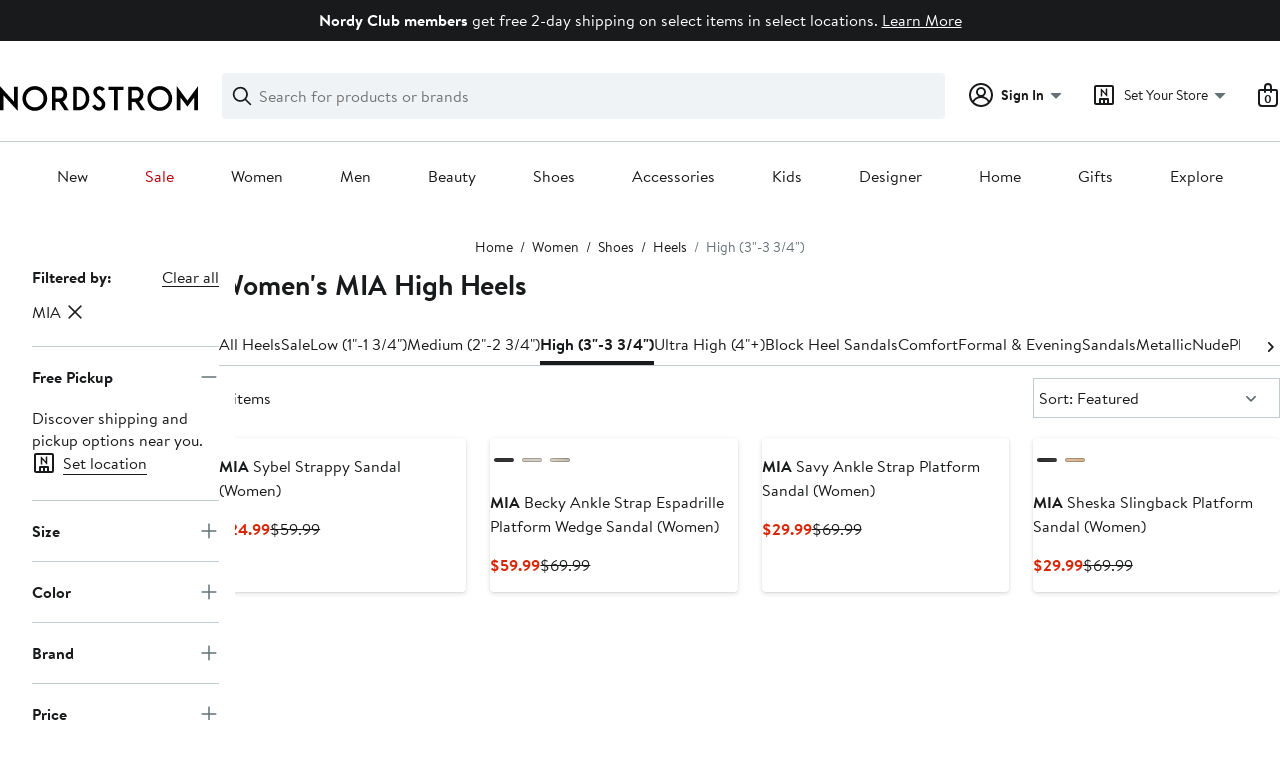

--- FILE ---
content_type: text/css; charset=utf-8
request_url: https://www.nordstrom.com/static/nordstrom/res/v3/5360f209d2c9550f.d5.css
body_size: 9042
content:
.H2V7w.fGWv7{font-size:1.125rem;font-size:var(--ndls-text-body-desktop-large-size);font-weight:400;font-weight:var(--ndls-text-body-desktop-large-weight)}.H2V7w.b6_ik,.H2V7w.fGWv7{margin:20px var(--page-padding)}.H2V7w.b6_ik{font-size:1rem;font-size:var(--ndls-text-body-strong-mobile-medium-size);font-weight:700;font-weight:var(--ndls-text-body-strong-mobile-medium-weight);text-align:left}.gKZAp{display:inline-block;margin-right:24px;margin-right:var(--ndls-layout-space-5);vertical-align:top;white-space:normal;flex:0 0 auto}@media only screen and (min-width:1275.1px){.gKZAp{width:159px}}@media only screen and (min-width:736.1px) and (max-width:1275px){.gKZAp:not(.mrlYk){width:159px}}@media only screen and (max-width:736px){.gKZAp{display:inline-block;margin-right:8px;margin-right:var(--ndls-layout-space-2);vertical-align:top;width:120px}.gKZAp:last-of-type:not(.dA9si){margin-right:0}}.FXU8z{display:inline-block;box-sizing:border-box;width:calc(100% - 80px);margin:0;padding:3px;vertical-align:top;overflow-x:hidden;scrollbar-width:none}.bLODw,.FXU8z{white-space:nowrap}.bLODw{border-bottom:1px solid #d3d3d3;margin-bottom:15px;margin-top:15px;padding-bottom:15px;-webkit-overflow-scrolling:touch}.NaYQr{padding-inline:20px;padding-inline:var(--page-padding,20px)}.uIVZq,.ZZLHy{display:inline-block;width:40px;vertical-align:top;text-align:left;padding-top:120px}.C6GLd{will-change:transform;transition:transform 600ms ease-in-out;display:flex}.FXU8z.fiEJD{width:100%}.fiEJD.NaYQr{overflow-x:scroll}.fiEJD.NaYQr::-webkit-scrollbar,.FXU8z::-webkit-scrollbar{display:none;width:0;height:0}@media only screen and (max-width:736px){.FXU8z{width:100%;overflow-x:scroll}.uIVZq,.ZZLHy{display:none}.C6GLd{transform:translateZ(0)!important;transition:none}}.Fe4QG{--product-large-space:var(--ndls-layout-space-3,12px);--product-block-padding:var(--ndls-layout-space-3,12px);--product-inline-padding:var(--ndls-layout-space-2,8px)}.Fe4QG,.zzWfq{--product-small-space:var(--ndls-layout-space-2,8px)}.zzWfq{--product-large-space:var(--ndls-layout-space-5,20px);--product-block-padding:var(--ndls-layout-space-5,20px);--product-inline-padding:0}.e9T5i{--product-border-radius:0;--product-elevation:none}._90bt{--product-small-space:var(--ndls-layout-space-2,8px);--product-large-space:var(--ndls-layout-space-2,8px);--product-border-radius:var(--ndls-border-radius-image,4px);--product-elevation:var(--ndls-elevation-level-1,0px 1.5px 4px 0px rgba(25,26,27,0.15),0px 0.5px 1.5px 0px rgba(25,26,27,0.09));--product-inline-padding:var(--ndls-layout-space-3,12px);--product-block-padding:var(--ndls-layout-space-4,16px);padding-block-end:var(--product-block-padding)}._90bt .Y9bA4{text-overflow:ellipsis;display:-webkit-box;-webkit-box-orient:vertical;-webkit-line-clamp:2;overflow:hidden}.U5O1_{border-radius:var(--product-border-radius);overflow:clip;box-shadow:var(--product-elevation)}.U5O1_>:where(:not(.UuGnv)){margin-block:0;margin-inline:var(--product-inline-padding)}.UuGnv{margin-bottom:var(--product-block-padding)}.yBiBY{margin-top:var(--product-large-space);margin-bottom:var(--product-large-space)}.Yw5es{display:block;color:#647175;color:var(--ndls-color-foreground-subtle)}.KxWmZ,.Yw5es{margin-top:var(--product-small-space)}:not(.EVWkm)>.KxWmZ+.KxWmZ{margin-top:0}.EVWkm>.KxWmZ{display:table}.bgAuF,.Y9bA4{margin-top:var(--product-small-space)}.Y9bA4+.Y9bA4{margin-top:0}.Cz9X9{display:block;margin-top:var(--product-small-space);text-decoration:none}.Bo6XV{display:flex;gap:5px;align-items:baseline;margin-top:var(--product-large-space)}.RpUx3{text-align:left}.Hxcg2{text-align:center}.Hxcg2>.KxWmZ{margin-inline:auto}.RpUx3 .Bo6XV{justify-content:start}.Hxcg2 .Bo6XV{justify-content:center}.KtWqU.D6hJs{font-weight:700;text-transform:uppercase}.KtWqU{font-size:inherit}.Io521{font-weight:700;font-weight:var(--ndls-font-weight-bold)}.dKOmI{position:relative;display:inline-block;vertical-align:top;font-family:Segoe UI Symbol,Arial Unicode MS,sans-serif;color:transparent;font-size:1.25em;line-height:1}.p3p6N{overflow:hidden;position:absolute;top:0;left:0}.dKOmI:before,.p3p6N:before{content:"★★★★★"}.PyETA{color:#dce3e6;color:var(--ndls-color-scale-gray-20)}.anuPW{color:#191a1b;color:var(--ndls-color-action-primary-resting)}.Yd_PI{margin-left:10px;color:#647175;color:var(--ndls-color-foreground-subtle);text-decoration:none}.KjY9K{display:flex;flex-direction:row;align-items:center;gap:4px;gap:var(--ndls-layout-space-1,4px)}.M8Loy{text-decoration:none;color:#191a1b;color:var(--ndls-color-foreground-default);.kFsC5>&{font-size:0.875rem;font-size:var(--ndls-text-body-strong-desktop-small-size);font-weight:700;font-weight:var(--ndls-text-body-strong-desktop-small-weight);letter-spacing:0em;letter-spacing:var(--ndls-text-body-strong-desktop-small-spacing);line-height:1.25rem;line-height:var(--ndls-text-body-strong-desktop-small-height)}.j3leG>&{font-size:0.875rem;font-size:var(--ndls-text-body-strong-mobile-small-size);font-weight:700;font-weight:var(--ndls-text-body-strong-mobile-small-weight);letter-spacing:0em;letter-spacing:var(--ndls-text-body-strong-mobile-small-spacing);line-height:1.25rem;line-height:var(--ndls-text-body-strong-mobile-small-height)}}.Z22Hw{color:#647175;color:var(--ndls-color-foreground-subtle);text-decoration:none;.kFsC5>&{font-size:0.875rem;font-size:var(--ndls-text-body-desktop-small-size);font-weight:400;font-weight:var(--ndls-text-body-desktop-small-weight);letter-spacing:0em;letter-spacing:var(--ndls-text-body-desktop-small-spacing);line-height:1.25rem;line-height:var(--ndls-text-body-desktop-small-height)}.j3leG>&{font-size:0.875rem;font-size:var(--ndls-text-body-mobile-small-size);font-weight:400;font-weight:var(--ndls-text-body-mobile-small-weight);letter-spacing:0em;letter-spacing:var(--ndls-text-body-mobile-small-spacing);line-height:1.25rem;line-height:var(--ndls-text-body-mobile-small-height)}}.g4uGK{font-size:.75rem;font-size:var(--ndls-text-detail-strong-desktop-xsmall-size);font-weight:700;font-weight:var(--ndls-text-detail-strong-desktop-xsmall-weight);letter-spacing:0em;letter-spacing:var(--ndls-text-detail-strong-desktop-xsmall-spacing);line-height:1rem;line-height:var(--ndls-text-detail-strong-desktop-xsmall-height);padding-block:2px;&.oe_VG{font-size:.75rem;font-size:var(--ndls-text-detail-strong-mobile-xsmall-size);font-weight:700;font-weight:var(--ndls-text-detail-strong-mobile-xsmall-weight);letter-spacing:0em;letter-spacing:var(--ndls-text-detail-strong-mobile-xsmall-spacing);line-height:1rem;line-height:var(--ndls-text-detail-strong-mobile-xsmall-height)}}.dg0ca{display:inline;box-decoration-break:clone;-webkit-box-decoration-break:clone;padding:2px 4px;&.sZht9{border-radius:2px;border-radius:var(--ndls-border-radius-20)}&.p942t{border-radius:0px;border-radius:var(--ndls-border-radius-00)}&.wbrw5{background-color:#f0f3f5;color:#191a1b}&.BK9MK{background-color:#191a1b;color:#fff}&.yxWxr{background-color:#000;color:#fff;&.p942t{background-color:#186adc}}&.Akmqq{background-color:#fff0ee;color:#d82508}&.STekS{background-color:#d82508;color:#fff}&.Bj0qs{background-color:#f1bff5;color:#191a1b;&.p942t{background-color:#fcf}}&.IjiNY{background-color:#b2d494;color:#191a1b}&.sfA4a{background-color:#fcf;color:#191a1b}&.t3ycb{background-color:#57ccf6;color:#191a1b}&.mlLzI{background-color:#fbe446;color:#191a1b}&.XT9ro{background-color:#ff89e0;color:#191a1b}&.dzhqT{background-color:#f0f3f5;color:#15614e}&.Ll9RM{background-color:#18483c;color:#fff}&.poEDb{background-color:#6cff96;color:#191a1b}&.q9Pcc{background-color:#ecf5fd;color:#191a1b}&.zE7ZL{background-color:#073a8d;color:#fff}}.Eqqo6,.KBtw9{fill:none;stroke-linecap:round;stroke-miterlimit:10}.QxBj0{transition:fill 250ms ease-in-out;fill:transparent}.KBtw9{stroke:#191a1b;stroke:var(--ndls-color-action-primary-resting)}.augIB .KBtw9{stroke:#fff;stroke:var(--ndls-color-action-secondary-resting)}.piydo{-webkit-appearance:none;appearance:none;border:none;background-color:transparent}.piydo:focus .QxBj0,.piydo:hover .QxBj0{fill:#3e4142;fill:var(--ndls-color-action-primary-hover)}.piydo:active .QxBj0{fill:#2b2e2f;fill:var(--ndls-color-action-primary-pressed)}.piydo:active .KBtw9,.piydo:focus .KBtw9,.piydo:hover .KBtw9{stroke:transparent}.hpgNK .piydo .KBtw9{stroke:#dce3e6;stroke:var(--ndls-color-border-disabled)}.hpgNK .piydo .QxBj0{fill:transparent}.augIB.piydo:focus .QxBj0,.augIB.piydo:hover .QxBj0{fill:#f0f3f5;fill:var(--ndls-color-action-secondary-hover)}.augIB.piydo:active .QxBj0{fill:#dce3e6;fill:var(--ndls-color-action-secondary-pressed)}.augIB.piydo:active .KBtw9,.augIB.piydo:focus .KBtw9,.augIB.piydo:hover .KBtw9{stroke:transparent}.navigation-touch .piydo:hover .KBtw9{stroke:#3e4142;stroke:var(--ndls-color-action-primary-hover)}.navigation-touch .hpgNK .piydo .KBtw9{stroke:#dce3e6;stroke:var(--ndls-color-border-disabled)}.navigation-touch .hpgNK .piydo .QxBj0,.navigation-touch .hpgNK .piydo:hover .QxBj0,.navigation-touch .piydo:hover .QxBj0{fill:transparent}.navigation-touch .hpgNK .piydo:hover .KBtw9{stroke:#dce3e6;stroke:var(--ndls-color-border-disabled)}.navigation-touch .augIB .piydo:hover .mIoUU{fill:transparent}.navigation-touch .augIB .piydo:hover .KBtw9{stroke:#f0f3f5;stroke:var(--ndls-color-action-secondary-hover)}.supUd{display:inline-block;height:30px}.MH1gE.KmWZs .supUd{width:auto}.riOBB{border-radius:50px;height:30px;line-height:30px;text-align:center;position:relative;display:inline-block}.riOBB,.riOBB:first-child{margin-left:0}.riOBB span{position:relative;z-index:2}.riOBB a{z-index:1;color:#191a1b;color:var(--ndls-color-foreground-default);text-decoration:none}.riOBB a:after{content:"";width:30px;height:30px;position:absolute;background-color:transparent;border-radius:50%;left:50%;margin-left:-15px;z-index:1}.riOBB a:hover{text-decoration:underline}.riOBB a:hover:after{background-color:#f0f3f5;background-color:var(--ndls-color-background-subtle)}.riOBB.Z1bt1 a{color:#191a1b;color:var(--ndls-color-foreground-default);font-weight:700}.riOBB.Z1bt1 a:after{background-color:#dce3e6;background-color:var(--ndls-color-scale-gray-20)}.wbshI{display:inline-block}.wbshI .BtpVN{font-size:0px}.wbshI:after{content:"\2026";line-height:30px}.v_hDo{height:30px;position:absolute;top:0;white-space:nowrap}.v_hDo a{height:30px;position:relative;display:block;line-height:30px;color:#191a1b;color:var(--ndls-color-foreground-default);text-decoration:none}.v_hDo a:hover{color:#647175;color:var(--ndls-color-foreground-subtle)}.v_hDo.rCIzA .gn7eH:after,.v_hDo.rCIzA .gn7eH:before,.v_hDo.sEh9N .gn7eH:after,.v_hDo.sEh9N .gn7eH:before{line-height:30px;width:30px;display:inline-block;vertical-align:top;font-size:30px}.sEh9N{left:0;top:0}.sEh9N .trYAx{float:left}.sEh9N .DVlDc{float:right}.sEh9N .eq8cg{margin:3px 10px 0 0;float:left}.rCIzA{right:0;top:0}.rCIzA .trYAx{float:right}.rCIzA .DVlDc{float:left}.rCIzA .eq8cg{margin:3px 0 0 10px;float:right}@media only screen and (max-width:736px){.SDAln.AFFMg{padding-top:45px;padding-left:0}.SDAln .supUd{padding:0 10px}.AFFMg{clear:both;font-size:1rem;font-size:var(--ndls-text-body-mobile-medium-size);font-weight:400;font-weight:var(--ndls-text-body-mobile-medium-weight);height:60px;margin:0;position:relative;text-align:center;z-index:0}.AFFMg,.supUd{list-style:none;width:100%}.supUd{padding:0 30px;box-sizing:border-box;text-align:justify}.KmWZs .supUd{width:auto}.supUd:after{content:"";width:100%;display:inline-block}.KmWZs .riOBB{margin-left:40px}.KmWZs .riOBB:first-child{margin-left:0px}.wbshI{list-style:none;margin:0 -12px}.v_hDo{position:absolute;width:50%;top:0;padding:0}.sEh9N{left:0}.sEh9N .trYAx{padding-left:1px}.rCIzA{right:0}.rCIzA .trYAx{padding-right:1px}}@media only screen and (min-width:736.1px){.AFFMg{font-size:1rem;font-size:var(--ndls-text-body-mobile-medium-size);font-weight:400;font-weight:var(--ndls-text-body-mobile-medium-weight);height:30px;text-align:center;list-style:none;padding:0;z-index:0;position:relative;margin:0}.supUd{margin:0 30px;padding:0}.riOBB{float:left}.riOBB+.riOBB{margin-left:30px}.wbshI{float:left;list-style:none;margin:0 20px}}.JlZ3w{margin-top:50px;text-align:center}.SAs4q{display:block;padding-left:16px;padding-left:var(--grid-gap,16px);margin-top:0px;margin-right:0px;margin-bottom:16px}.C_zo_{margin-top:0px;font-size:1.5rem;font-size:var(--ndls-text-header-desktop-medium-size,2.4rem);line-height:1.33}.C_zo_,.ogb77{margin-bottom:0px;white-space:normal;text-align:left}.ogb77{font-size:1rem;font-size:var(--ndls-text-body-desktop-medium-size,1.6rem);margin-top:5px;line-height:20px;font-weight:400}.C_zo_.mWUrj{font-weight:700}@media (max-width:414px){.C_zo_{font-size:1.25rem;font-size:var(--ndls-text-header-mobile-small-size,2.4rem);line-height:1.4}}.lQNRT{vertical-align:middle;line-height:normal;width:100%;text-wrap:balance;overflow-wrap:break-word;display:-webkit-box;-webkit-box-orient:vertical;-webkit-line-clamp:2;overflow:hidden;white-space:break-spaces;font-size:1rem;font-size:var(--ndls-text-body-strong-desktop-medium-size)}.oB3gv{display:flex;align-items:center;text-align:center;vertical-align:center;width:clamp(115px,calc(100vw / 3),145px);height:75px;padding:10px;background-color:#fff;background-color:var(--ndls-color-background-default);opacity:0.9;color:#191a1b;color:var(--ndls-color-action-primary-resting);border:1px solid #838d91;border-color:var(--ndls-color-border-default);box-shadow:0 4px 8px 0 #dce3e6;box-shadow:0 4px 8px 0 var(--ndls-color-scale-gray-20);font-weight:700}.navigation-keyboard .oB3gv:focus,.oB3gv:active,.oB3gv:hover{background:#dce3e6 none;background:var(--ndls-color-action-secondary-pressed) none;border-color:#3e4142;border-color:var(--ndls-color-action-primary-hover);color:#191a1b;color:var(--ndls-color-foreground-default)}.qatDA{text-align:left;display:flex}.iDBoX{width:100%;white-space:nowrap;vertical-align:top;margin-bottom:0px;margin-top:0px;padding-left:16px;padding-left:var(--grid-gap,16px);padding-right:16px;padding-right:var(--grid-gap,16px);list-style:none;scrollbar-width:none;display:flex;overflow:auto;flex-wrap:wrap;gap:12px}.k5xNe{-webkit-overflow-scrolling:touch;display:flex;flex-wrap:nowrap;overflow-x:auto}.iDBoX::-webkit-scrollbar{display:none;width:0;height:0}.iDBoX.GiCE4{overflow-x:scroll;overflow-y:hidden;flex-wrap:nowrap;-webkit-overflow-scrolling:touch}.w6ml0{background-color:#f0f3f5;background-color:var(--ndls-color-background-subtle);padding-top:20px;padding-bottom:20px;max-width:100vw;border-top:4px solid #dce3e6;border-top:4px solid var(--ndls-color-border-disabled);border-bottom:4px solid #dce3e6;border-bottom:4px solid var(--ndls-color-border-disabled);margin-top:-4px;text-align:start;margin-left:calc(-1 * var(--page-padding));margin-right:calc(-1 * var(--page-padding))}.etVB7{height:40px;border-radius:4px;border:1px solid #838d91;border:1px solid var(--ndls-color-border-default,#838d91);white-space:nowrap;padding:8px 12px;align-items:center;gap:4px}.etVB7:hover{background:#fff none;background:var(--ndls-color-action-secondary-resting) none}.etVB7:active{background:#dce3e6;background:var(--ndls-color-action-secondary-pressed,#dce3e6)}.LYpCf{color:#191a1b;color:var(--ndls-color-foreground-default);text-align:center;font-size:1rem;font-size:var(--ndls-text-body-mobile-medium-size);font-weight:400;font-weight:var(--ndls-text-body-mobile-medium-weight);overflow:hidden;line-height:24px}.etVB7>svg{width:20px;height:20px}.Czbln{margin-top:8px;padding:20px 16px;border-top:4px solid #dce3e6;border-top:4px solid var(--ndls-color-border-disabled,#dce3e6);border-bottom:4px solid #dce3e6;border-bottom:4px solid var(--ndls-color-border-disabled,#dce3e6);text-align:start;margin-left:calc(-1 * var(--page-padding));margin-right:calc(-1 * var(--page-padding));display:block}.Czbln,.XKXkI{overflow-y:hidden}.XKXkI{gap:12px;max-height:92px;display:flex;width:max-content;margin-top:40px;padding-right:24px}.kdnjS{margin-top:12px}.WL78G{color:#191a1b;color:var(--ndls-color-foreground-default);font-size:1.25rem;font-size:var(--ndls-text-header-mobile-small-size);line-height:28px;position:absolute}@media only screen and (min-width:736.1px) and (max-width:1000px){.Czbln{--page-padding:30px;margin-top:24px}}.eBvIi{display:contents}.pz98E{font-weight:bolder;font-size:21px}.frFQC{margin:10px 0;width:85%}.gized{justify-content:center}.iaHXR{text-align:center;margin:54% 25px 0 15px;white-space:nowrap}.LU18w{z-index:10;opacity:0.3}.LU18w,.yWlZi{position:absolute;width:100%;height:100%;background-color:#fff}.yWlZi{z-index:11;opacity:0.8}.SAsn5{position:absolute;z-index:11;width:100%;height:100%;opacity:0.4;background-color:transparent;cursor:pointer}.SAsn5:hover{background-color:#fff}.bqf1n{margin-bottom:40px;position:relative}.bqf1n>:first-child>:nth-child(2){margin:0px 40px;width:unset}.kKxk2{width:274px;position:relative}.kKxk2>:first-child>:nth-child(2){margin:0px 35px}.jMx2D{width:375px;position:relative}.jMx2D>:first-child>:nth-child(2){margin:0px 35px}section.dFqiN{border:none;align-items:unset}.HnRPQ{opacity:0.3}.HnRPQ,.KlC3b{position:absolute;z-index:1;width:100%;height:100%;background-color:#fff}.KlC3b{opacity:0.8}._fIPt{position:absolute;z-index:11;top:-2px;left:-1px;width:120%;height:105%;opacity:0.4;cursor:pointer;color:transparent}._fIPt:hover{opacity:0.09;background-color:#000}.KzqC4{width:100%}.Lkrv7{font-weight:700;font-weight:var(--ndls-font-weight-bold);padding-bottom:4px}.nvJzb .Lkrv7,.oG6DO .Lkrv7{text-align:left;margin:0 0 20px}.AKoGZ .Lkrv7,.LrCFH .Lkrv7,.R4i5T .Lkrv7{padding-left:20px}.ygTeU .Lkrv7{margin-top:0px;font-size:16px;text-align:center}.KzqC4 li{list-style:none}@media only screen and (max-width:1000px){.LrCFH .Lkrv7,.nvJzb .Lkrv7,.oG6DO .Lkrv7,.su3tD .Lkrv7,.thcDO .Lkrv7{font-size:15px}}.rZ81r{height:100%;width:100%;position:relative;white-space:nowrap;overflow:hidden}.Bz2HY{display:inline-block;padding:0;margin:0}.ON8Xu{width:100%}.pou6v{height:100%}.GTBjY{min-width:82px;max-width:100%;text-align:center;padding:0;margin:0}.Bex2P{width:100%;margin-top:16px}.lU26f{display:flex;flex-wrap:wrap;justify-content:space-between;max-height:300px;overflow:hidden;text-align:center;padding-left:0}.weNSU{width:140px;height:300px;margin-right:15px}._Swai{-webkit-overflow-scrolling:touch;position:relative;overflow:hidden;margin-bottom:60px;flex-wrap:nowrap}.LHDmZ._Swai{margin-bottom:30px}.u8_A9{display:flex;margin:0 0 -50px;overflow-x:scroll;padding:0 0 50px;position:relative;z-index:1}.SEhjH{flex:0 0 37%;margin-right:10px}.u8_A9 li:first-of-type{margin-left:20px}.u8_A9 li:last-of-type{margin-right:20px}.n7_pP{display:flex;flex-direction:row;flex-wrap:wrap;justify-content:space-between;text-align:center;margin-top:-30px}.ZF0f_{flex-basis:47%;margin-top:25px}.vWHJ7{width:50%;position:relative}.vWHJ7:focus{border-bottom:1px solid #191a1b;border-bottom:1px solid var(--ndls-color-border-selected);margin-bottom:-1px}.hdRnV{padding-top:100%}.j328q{padding-top:200%}.wYS6j{display:flex;flex-direction:column;position:absolute;top:0;left:0;right:0;bottom:0;margin:2px;overflow:hidden}._e2Mr:active,._e2Mr:hover{border:1px solid #c2cbcd;border:1px solid var(--ndls-color-border-subtle);margin:1px}.VbjcT{position:relative;z-index:10;width:100%;height:100%;background-color:#191a1b;background-color:var(--ndls-color-scale-gray-100);opacity:0.03}.d1bGQ:hover{opacity:0.09}.d1bGQ:active{opacity:0.06}.t_2jF{top:0;max-width:calc(100% - 12px);max-height:calc(90% - 32px);padding-bottom:30px}.t_2jF,.vair1{position:absolute;right:0;bottom:0;left:0;margin:auto}.vair1{font-size:12px;line-height:1.25rem;line-height:var(--ndls-text-body-desktop-small-height);font-size:0.875rem;font-size:var(--ndls-text-body-desktop-small-size)}.f0Bwi{font-weight:400;text-overflow:ellipsis;text-align:center;overflow:hidden;white-space:nowrap;padding:0 8px}.cGVsd{background-color:#fbe446;background-color:var(--ndls-color-brand-anniversary);padding:0 5px;margin-right:-5px}.BEFSF{height:20px;padding:8px;margin-right:auto}.BEFSF,.jNxx6,.mcnYL{font-size:0.875rem;font-size:var(--ndls-text-body-strong-desktop-small-size)}.mcnYL{height:20px;padding:8px 8px 8px 10px;margin-right:auto}._Oh9s{font-weight:700;font-weight:var(--ndls-text-body-strong-desktop-small-weight);display:inline}.s5kQG{padding:8px}.auDXE{font-size:0.875rem;font-size:var(--ndls-text-body-strong-desktop-small-size);font-weight:700;font-weight:var(--ndls-text-body-strong-desktop-small-weight);margin-top:6px}.rEpGk{font-weight:700;font-weight:var(--ndls-text-body-strong-mobile-small-weight)}.Howjv{width:calc(100% - 8px * 2);position:relative;margin:calc(2px * -1) 3px -3px}.upZoD{padding-top:153%}.g72vm{overflow:hidden;display:flex;flex-direction:column;flex-wrap:wrap;align-content:flex-start;position:absolute;top:0;left:0;right:0;bottom:0;margin-bottom:-1px}.oTlpK{display:flex;flex-direction:column;align-items:center;border:1px solid #000;font-family:Brandon Text,Arial,sans-serif;font-family:var(--ndls-font-family-default)}section.zvFON{padding-top:8px}.hCa2F{width:226px}.TwJqs{max-width:311px}.d2gT0{width:330px}.Q7Khb{width:370px}.DaQAC{width:540px}.fcumm{aspect-ratio:0.645}.mBgd6{width:100%;border-width:1px}._1jP7{max-width:311px}.EMDf3{max-width:330px}.Ybw4A{max-width:370px}.gaH4L{max-width:540px}.Jn78j{border:none}@media mobile{.fcumm{aspect-ratio:0.645}}.nQn89{transition:opacity 0.3s linear}.MUp1a{opacity:0.3}.VZsVu{opacity:1}.VZsVu:focus{outline-style:none;box-shadow:none;border-color:transparent}.H9ids{background:#a4afb2;background:var(--ndls-color-foreground-disabled);border-radius:50%;display:inline-block;height:6px;margin:10px 5px 0px;position:relative;width:6px}.RzZpW{background:#3e4142;background:var(--ndls-color-action-primary-hover)}.TLK__{height:321px}@media (max-width:768px){.TLK__{height:291px}}.A5X3F{display:flex;flex-wrap:wrap;justify-content:start;max-height:365px;overflow:hidden;text-align:center;padding-left:0;padding-top:10px}.vEV5H{display:block;margin:8px}a.vEV5H:focus{outline:5px auto -webkit-focus-ring-color}.ZlFo1{bottom:0;font-size:13px;line-height:20px;margin:auto;width:84%;max-height:40px;white-space:nowrap;overflow:hidden;text-overflow:ellipsis}.bjxWT{font-weight:700}.ddRlG,.QndcJ{margin-top:0}.QndcJ{padding-left:20px}.EsZHH{text-align:center;margin:80px 25px 0 15px;white-space:nowrap}.RdAlr{margin-top:54%}.nszbB{margin-top:120px}.YO2l0{height:520px}@media only screen and (max-width:736px){.vEV5H{width:190px}.YO2l0{height:560px}}.HKHfA{width:48px;position:relative}.HKHfA:focus{border-bottom:1px solid #191a1b;border-bottom:1px solid var(--ndls-color-border-selected)}.R89T9{padding-top:72px}.yZ6FF{border-bottom:4px solid #191a1b;border-bottom:4px solid var(--ndls-color-border-selected)}.vkn5K{display:flex;flex-direction:column;position:absolute;top:0;left:0;right:0;bottom:0;margin:2px;overflow:hidden}.vkn5K:active,.vkn5K:hover{border:1px solid #c2cbcd;border:1px solid var(--ndls-color-border-subtle);box-sizing:border-box}.vEfjc{position:relative;z-index:10;width:100%;height:100%;background-color:#191a1b;background-color:var(--ndls-color-scale-gray-100);opacity:0.03}.vEfjc:hover{opacity:0.09}.vEfjc:active{opacity:0.06}.FCPpv{position:absolute;top:0;right:0;bottom:0;left:0;max-width:100%;max-height:95%;margin:auto}.CKbI5{font-weight:700;font-size:19px}.Po90E{width:60%}.w6YqC{width:100%;height:100px}._acRy{width:100%;position:relative;margin-bottom:8px;margin-top:calc(2px * -1)}.Qvuju{width:calc(100% - 8px * 2)}.ThyeB{padding-top:82px;position:relative}.dCBf5,.ThyeB{overflow:hidden}.dCBf5{display:flex;flex-direction:column;flex-wrap:wrap;align-content:flex-start;position:absolute;top:0;left:0;right:0;bottom:0}.PEajp{overflow-x:auto;white-space:nowrap;margin-bottom:-16px}.F_uen{height:200px}.FxcYF{text-align:center}.C6Cvd{display:flex;justify-content:space-between;align-items:flex-end}.MLmFx{margin-bottom:0px;margin-bottom:var(--ndls-layout-space-0,0px)}.XFxS0{margin-bottom:4px;margin-bottom:var(--ndls-layout-space-1,4px)}.V8MgX{margin-bottom:8px;margin-bottom:var(--ndls-layout-space-2,8px)}.y2GPt{margin-bottom:12px;margin-bottom:var(--ndls-layout-space-3,12px)}.Auf2f{margin-bottom:16px;margin-bottom:var(--ndls-layout-space-4,16px)}.a6qLF{margin-bottom:24px;margin-bottom:var(--ndls-layout-space-5,24px)}.yBjFA{margin-bottom:32px;margin-bottom:var(--ndls-layout-space-6,32px)}.Bv1Hd{margin-bottom:40px;margin-bottom:var(--ndls-layout-space-7,40px)}.qD3c2{display:flex;justify-content:center}.cK9QP{grid-template-columns:repeat(4,1fr);gap:0px 16px;gap:var(--ndls-layout-space-0,0) var(--ndls-layout-space-4,16px)}.cK9QP,.WFRt0{display:grid;position:relative}.NSdtW,.Oq7xP,.p1tTS,.sEJhh{grid-column-start:span 4}@media screen and (min-width:768px){.NSdtW,.Oq7xP{grid-column-start:span 2}}.r4DcY{padding:0;border:none;background:transparent;font:inherit;color:inherit;box-sizing:border-box;align-items:center;display:flex;height:45px;justify-content:center;width:31px;transition:background-color 250ms ease-in-out;position:absolute;top:0;bottom:0;z-index:2;margin:auto}.LNd8h{left:-35px}.xHZQd{right:-35px}.r4DcY:hover{background-color:#2b2e2f;background-color:var(--ndls-color-scale-gray-90)}.r4DcY:hover .IeoST path,.r4DcY:hover .ooIsM path{fill:#fff}.m0DuX.r4DcY:hover{background-color:transparent;cursor:default}.m0DuX .IeoST path,.m0DuX .ooIsM path,.m0DuX.r4DcY:hover .IeoST path,.m0DuX.r4DcY:hover .ooIsM path{fill:#c2cbcd;fill:var(--ndls-color-border-subtle)}.BqTpH{display:none}.Ycdxr{display:flex;flex-direction:column}.ofKHN{display:flex;align-items:center;justify-content:center;margin-top:8px;margin-top:var(--ndls-layout-space-2,8px)}.M18VN{position:relative;height:100%}.TNIMl{display:block;max-height:100%;max-width:100%;height:auto}.yg4dU{margin:0;padding:0;border:none;background:none;display:flex}.yg4dU:focus{outline:none}.qM1Ea{color:#a4afb2;color:var(--ndls-color-foreground-disabled);cursor:default}.uqpn3{margin:0 8px 0 0;margin:0 var(--ndls-layout-space-2,12px) 0 0;float:left}.Q6hk4{margin:0 0 0 8px;margin:0 0 0 var(--ndls-layout-space-2,12px)}.qM1Ea .Q6hk4 path,.qM1Ea .uqpn3 path{stroke:#a4afb2;stroke:var(--ndls-color-foreground-disabled)}.LmWL1{margin-bottom:20px}.bcHBy{box-sizing:border-box;cursor:pointer;width:100%;color:#191a1b;color:var(--ndls-color-foreground-default);font-size:0.75rem;display:block;padding:1px 0 1px 1px;position:relative}.bcHBy+.bcHBy{margin-top:20px}.bcHBy p{display:inline-block;margin:0 0 0 25px;line-height:0.875rem}.bcHBy+p{display:block;margin:8px 0 0 25px;position:relative;top:-3px}.bcHBy.LgaU7{margin-bottom:0}.bcHBy.LgaU7 p{font-weight:700}.bcHBy:before{position:absolute;display:block;content:"";width:14px;height:14px;outline:1px solid #838d91;outline:1px solid var(--ndls-color-border-default);background-color:#fff;background-color:var(--ndls-color-foreground-inverse)}.bcHBy input[type=checkbox]{position:absolute;left:-9999px}.bcHBy input[type=checkbox]:checked+p:before{content:" ";position:absolute;left:4px;top:1px;display:inline-block;width:4px;height:8px;border:solid #000;border:solid var(--ndls-color-brand-nordstrom-primary);transform:rotate(45deg);border-width:0 2px 2px 0}.bcHBy:active:before,.bcHBy:focus:before,.bcHBy:hover:before{outline:2px solid #c2cbcd;outline:2px solid var(--ndls-color-border-subtle)}.bcHBy:active:before,.bcHBy:focus:before{outline-color:#000;outline-color:var(--ndls-color-brand-nordstrom-primary)}.bcHBy.vasUR:before{background-color:#fff;background-color:var(--ndls-color-foreground-inverse)}.bcHBy.vasUR:active:before,.bcHBy.vasUR:before,.bcHBy.vasUR:focus:before,.bcHBy.vasUR:hover:before{outline-color:#d82508;outline-color:var(--ndls-color-foreground-critical)}.bcHBy.vasUR p{font-weight:400}.bcHBy.vasUR:active:before,.bcHBy.vasUR:before,.bcHBy.vasUR:focus:before,.bcHBy.vasUR:hover:before,.bcHBy.vasUR input[type=checkbox]:checked+p:before{border-color:#d82508;border-color:var(--ndls-color-foreground-critical)}.bcHBy.vasUR+p{color:#d82508;color:var(--ndls-color-foreground-critical);margin-left:0}.bcHBy.Hv2mb:active:before,.bcHBy.Hv2mb:focus:before,.bcHBy.Hv2mb:hover:before{outline:1px solid #838d91;outline:1px solid var(--ndls-color-border-default)}.xpgL2{border:0;margin:0;padding:0;list-style:none}@media only screen and (max-width:768px){.bcHBy{font-size:0.875rem}.bcHBy p{margin:0 0 0 33px;line-height:1.375rem}.bcHBy:before{height:22px;width:22px}.bcHBy input[type=checkbox]:checked+p:before{left:8px;top:2px;width:6px;height:12px}.bcHBy.Hv2mb:active:before,.bcHBy.Hv2mb:focus:before,.bcHBy.Hv2mb:hover:before{outline:1px solid #838d91;outline:1px solid var(--ndls-color-border-default)}.bcHBy+p{margin-left:33px;top:-6px}.bcHBy.vasUR+p{top:0}}.uZYUL{min-height:unset!important;font-family:Brandon Text,Arial,sans-serif;font-family:var(--ndls-font-family-default)}.uZYUL>div:first-child>div:first-child{max-height:100%;top:0}.uZYUL div[role=dialog]{padding:0}.uZYUL div>a>svg{transform:scale(1.5)}.M0R9P div>a>svg{transform:unset}.tNXNU{display:flex}.XU9v0{flex-direction:column}.M0R9P .tNXNU,.OVX5r{height:unset;max-height:calc(80vh - 2px)}.Abqm1{flex:1;overflow-y:auto;-webkit-overflow-scrolling:touch;-ms-overflow-style:-ms-autohiding-scrollbar}.oHAWJ{padding:40px}.Abqm1.b6L55{margin-bottom:70px}.hFZhk{position:fixed;bottom:0;left:0;right:0}.pLC4s{background-color:#fff;background-color:var(--ndls-color-background-default);border-top:1px solid #c2cbcd;border-top:1px solid var(--ndls-color-border-subtle);font-family:Brandon Text,Arial,sans-serif;font-family:var(--ndls-font-family-default);padding:10px 20px}.M0R9P .ogp4Y{position:absolute}.ogp4Y button{cursor:pointer}.uZYUL h1{font-weight:700;margin-top:0}.M0R9P h1,.uZYUL h1{font-size:1.5rem;font-size:var(--ndls-text-header-desktop-medium-size)}.g9dCR button:not(:first-child){margin-left:12px}@media only screen and (max-width:736px){.M0R9P h1,.uZYUL h1{font-size:1.25rem;font-size:var(--ndls-text-header-desktop-small-size)}}.JJE7s{padding:16px 0px 40px 16px;min-height:498px;border-top:1px solid #dce3e6;border-top:1px solid var(--ndls-color-border-disabled,#dce3e6);border-bottom:1px solid #dce3e6;border-bottom:1px solid var(--ndls-color-border-disabled,#dce3e6);margin-left:calc(-1 * var(--page-padding));margin-right:calc(-1 * var(--page-padding))}.JJE7s>section{padding-bottom:5px}.fPF7c{display:flex;justify-content:left;line-height:28px;font-size:1.25rem;font-size:var(--ndls-text-heading-mobile-small-size);font-weight:700;font-weight:var(--ndls-text-heading-mobile-small-weight)}.c760w{display:flex;margin-top:8px;margin-top:var(--ndls-layout-space-2,8px);padding:0 20px;padding:0 var(--page-padding,20px) 0}.c760w,.MU44f{gap:12px;gap:var(--ndls-layout-space-3,12px)}.MU44f{height:2.375rem;background-color:#f0f3f5;background-color:var(--ndls-color-background-subtle);padding:12px;padding:var(--ndls-layout-space-3,12px);border-radius:4px;border-radius:var(--ndls-border-radius-40);border:1px solid #f0f3f5;border:1px solid var(--ndls-color-background-subtle);box-sizing:border-box}.NZsAT{width:7.875rem}.jI6NH{width:7.375rem}.HShCB{width:8.625rem}.RlVOZ{width:6.0625rem}.z4KKg{width:5.25rem}.knM2u{width:5.75rem}.T18Tt{width:6rem}.yggmL{margin-left:20px;margin-right:20px;text-align:left}.TvHUg,.yggmL{padding-top:8px;padding-bottom:8px}.TvHUg{display:block;width:70%;background-color:#f0f3f5;background-color:var(--ndls-color-background-subtle)}.lhVs6{display:flex;overflow-x:auto;overflow-y:hidden;padding-left:20px;padding-bottom:10px;margin-top:10px;gap:12px}.YZObK{height:38px}.vma8b,.YZObK{width:25%;background-color:#f0f3f5;background-color:var(--ndls-color-background-subtle)}.vma8b{border-radius:20px;height:30px}.cyCWP{width:25%}.cyCWP,.sxwkf{height:38px;background-color:#f0f3f5;background-color:var(--ndls-color-background-subtle)}.sxwkf{width:50%}.fnZwn{width:100%;border-bottom:1px solid #c2cbcd;border-bottom:1px solid var(--ndls-color-border-subtle);padding:0 20px;box-sizing:border-box}.DM1E5,.fnZwn{position:relative}.DM1E5{display:flex;gap:25px;overflow-x:scroll;overflow-y:visible;-ms-overflow-style:none;scrollbar-width:none}.DM1E5 li{font-size:1rem;font-size:var(--ndls-text-body-desktop-medium-size);font-weight:400;font-weight:var(--ndls-text-body-desktop-medium-weight)}.DM1E5::-webkit-scrollbar{display:none}.DM1E5>li{display:contents}.bY0Do{padding:10px 0 6px;border-bottom:4px solid transparent;box-sizing:border-box;white-space:nowrap;color:inherit;text-decoration:none}.bY0Do:focus,.bY0Do:hover,.UKVUV{border-bottom-color:currentColor}.UKVUV{font-weight:700}.H6lJ8{position:absolute;bottom:7px;padding:5px;height:26px;background:none;border:none}.deubl{left:-5px}.ehvdU{right:-5px}.rbuhK .DM1E5{transition:transform 100ms ease-in-out}.rbuhK:not(.KyJux) .DM1E5{transform:translateX(-20px)}.zabTT{padding:0;margin:10px 0;background-color:#f0f3f5;background-color:var(--ndls-color-background-subtle);border-bottom:0;color:transparent}.browser-ie .DM1E5{height:38px}.browser-ie .DM1E5 li{height:inherit;padding-top:10px}.browser-ie .DM1E5 li+li .bY0Do{margin-left:25px}.bhHMl.G4dbr{border-radius:4px;height:38px;padding:0px 12px;display:flex;gap:11px;border-width:1px;min-width:max-content;touch-action:pan-x}.bhHMl ._4SDR,.bhHMl .Mxu5Q{text-overflow:ellipsis}.bhHMl ._4SDR{white-space:nowrap;overflow:hidden}.bhHMl.G4dbr ._4SDR{font-size:1rem;font-size:var(--ndls-text-body-mobile-medium-size);font-weight:400!important;font-weight:var(--ndls-text-body-mobile-medium-weight)!important}.tSmOg path{fill:#191a1b;fill:var(--ndls-color-action-primary-resting)}.dxZ80 .tSmOg path{fill:#fff;fill:var(--ndls-color-foreground-inverse)}.zZS4F{position:relative;float:left}.zZS4F .Umtcy.TXTuy{color:#fff;color:var(--ndls-color-action-secondary-resting);background-color:#000;background-color:var(--ndls-color-brand-primary)}.zZS4F .TXTuy .yb75S path{fill:#fff;fill:var(--ndls-color-action-secondary-resting)}.zZS4F .jMNjV{position:absolute;height:0;left:0;top:0}.zZS4F .jMNjV:focus{outline:0}.zZS4F .XSY6P{border:0;outline:0;background-color:transparent;padding:0;-webkit-appearance:none;-moz-appearance:none;position:absolute;top:0;left:0;opacity:0;height:44px;font-size:1rem;font-size:var(--ndls-text-body-mobile-medium-size);font-weight:400;font-weight:var(--ndls-text-body-mobile-medium-weight)}.zZS4F .GI7N6{padding:0 8px;padding:0 var(--ndls-layout-space-2,8px)}.zZS4F .Umtcy{display:flex;align-items:center;justify-content:space-between;height:36px;border-radius:4px;min-width:79px;border:1px solid #191a1b;border:1px solid var(--ndls-color-action-primary-resting);color:#000;color:var(--ndls-color-brand-nordstrom-primary)}.zZS4F .JrzJl{background-color:#191a1b;background-color:var(--ndls-color-scale-gray-100);color:#fff;color:var(--ndls-color-foreground-inverse);border:1px solid #191a1b;border:1px solid var(--ndls-color-border-selected)}.zZS4F .JH41p{border:1px solid #838d91;border:1px solid var(--ndls-color-border-default)}.zZS4F .yb75S path{fill:#191a1b;fill:var(--ndls-color-action-primary-resting)}.zZS4F .JrzJl .yb75S path{fill:#fff;fill:var(--ndls-color-foreground-inverse)}.zZS4F .yb75S:not(:root){margin-right:13px;overflow:visible}.zZS4F .Oz8Fa{margin-right:10px;margin-left:13px;white-space:nowrap;overflow:hidden;text-overflow:ellipsis}.zZS4F .eDCUj{width:100%}.UUBnc{min-height:1px;display:flex;position:relative}.UUBnc .jMNjV{width:100%}.UUBnc .yb75S path{fill:#647175;fill:var(--ndls-color-foreground-subtle)}.UUBnc .yb75S:not(:root){margin-right:13px;overflow:visible}.UUBnc .XSY6P{opacity:0;transition:border-color .5s ease-out;background:#fff;background:var(--ndls-color-background-default);height:40px;padding:6px 1px;box-sizing:border-box;width:100%;font-size:1rem;font-size:var(--ndls-text-body-desktop-medium-size);font-weight:400;font-weight:var(--ndls-text-body-desktop-medium-weight)}.NCk8Y .XSY6P,.UUBnc .XSY6P{border:1px solid #c2cbcd;border:1px solid var(--ndls-color-border-subtle)}.NCk8Y .XSY6P{transition:none;-webkit-appearance:none;appearance:none}.NCk8Y .XSY6P:focus{outline:0}.UUBnc:not(.NCk8Y) .XSY6P:focus{border-color:#838d91;border-color:var(--ndls-color-border-default);border-width:2px;outline:0;padding:5px 0}.UUBnc .is94K{position:absolute;display:flex;align-items:center;justify-content:space-between;background:#fff;background:var(--ndls-color-action-secondary-resting);height:40px;border:1px solid #c2cbcd;border:1px solid var(--ndls-color-border-subtle);padding:6px 5px;box-sizing:border-box;font-size:1rem;font-size:var(--ndls-text-body-desktop-medium-size);font-weight:400;font-weight:var(--ndls-font-weight-normal);width:100%}.UUBnc .pmPdC{text-wrap:nowrap;overflow:hidden}.m_DTh.BxAUd{height:38px;border-radius:4px;border-radius:var(--ndls-border-radius-40);padding:12px;padding:var(--ndls-layout-space-3);display:flex;gap:12px;gap:var(--ndls-layout-space-3);min-width:max-content;touch-action:pan-x}.m_DTh.H8vcV{background-color:#191a1b;background-color:var(--ndls-color-action-primary-resting)}.m_DTh.H8vcV,.m_DTh:not(.H8vcV){border:1px solid #191a1b;border:1px solid var(--ndls-color-action-primary-resting)}.E8KRv{background-color:transparent;padding:0;border:0;margin:0;box-shadow:none;border-radius:none}.WbADE path{fill:#191a1b;fill:var(--ndls-color-action-primary-resting)}.Jh_qB .WbADE path{fill:#fff;fill:var(--ndls-color-foreground-inverse)}.m_DTh .WbADE{fill:#191a1b;fill:var(--ndls-color-action-primary-resting)}.m_DTh .WbADE:not(:root){overflow:visible}.H8vcV .WbADE path{fill:#fff;fill:var(--ndls-color-foreground-inverse)}.sPd2I path{fill:#191a1b;fill:var(--ndls-color-action-primary-resting)}.H8vcV .sPd2I path{fill:#fff;fill:var(--ndls-color-foreground-inverse)}.m_DTh .VfJ3r{white-space:nowrap;overflow:hidden;text-overflow:ellipsis;font-size:1rem;font-size:var(--ndls-text-body-desktop-medium-size);font-weight:400;font-weight:var(--ndls-text-body-desktop-medium-weight)}.H8vcV .VfJ3r{color:#fff;color:var(--ndls-color-foreground-inverse)}.j5Lp3{display:grid;gap:24px;gap:var(--ndls-layout-space-5,24px);align-items:center}.EJ6k7{grid-column:-1/-2}@media only screen and (min-width:736.1px) and (max-width:1660px){.j5Lp3{grid-template-columns:repeat(3,1fr)}}@media only screen and (min-width:1275.1px){.j5Lp3{grid-template-columns:repeat(4,1fr)}}.QfNHI{display:flex;gap:12px;gap:var(--ndls-layout-space-3);margin-top:8px;margin-top:var(--ndls-layout-space-2,8px);padding:0 20px;padding:0 var(--page-padding,20px) 0}.ZKXkJ{align-items:center;background-color:#fff;background-color:var(--ndls-color-action-secondary-resting);justify-content:space-between;height:38px;border-radius:4px;border:1px solid #838d91;border:1px solid var(--ndls-color-border-default);white-space:nowrap;padding:0 15px;color:#000;color:var(--ndls-color-brand-nordstrom-primary)}.ZKXkJ.JNbWE{font-size:1rem;font-size:var(--ndls-text-body-mobile-medium-size)}.Npgnj{outline:0;background-color:#191a1b;background-color:var(--ndls-color-action-primary-resting);color:#fff;color:var(--ndls-color-foreground-inverse);border:none}.ZKXkJ.AnXcB{display:flex;height:34px;border-radius:500px;border-radius:var(--ndls-border-radius-pill);font-family:var(--ndls-font-family-Brandon);font-size:1rem;font-size:var(--ndls-text-body-desktop-medium-size)}.ZKXkJ.AnXcB:hover{color:#191a1b;color:var(--ndls-color-foreground-default);border:1px solid #838d91;border:1px solid var(--ndls-color-border-default);background-color:#f0f3f5;background-color:var(--ndls-color-action-secondary-hover)}.ZKXkJ.AnXcB.Fv5K2:active{background-color:#dce3e6;background-color:var(--ndls-color-action-secondary-pressed)}.Cz2xg,.s7RI0{margin-right:9px}.s7RI0 path{fill:#fff;fill:var(--ndls-color-foreground-inverse)}.Npgnj:hover .s7RI0 path{fill:#191a1b;fill:var(--ndls-color-foreground-default)}.ilW5v.DsYJ0{border-top:1px solid #c2cbcd;border-top:1px solid var(--ndls-color-scale-gray-30);border-bottom:1px solid #c2cbcd;border-bottom:1px solid var(--ndls-color-scale-gray-30);margin-top:-50px;margin-bottom:22px}.ilW5v.XZABE{display:block;text-align:left}.ilW5v>.wczBh{margin:16px 0 0;font-size:1rem;font-size:var(--ndls-text-body-desktop-medium-size);font-weight:700;font-weight:var(--ndls-text-body-strong-desktop-medium-weight)}.ilW5v>.wczBh.XZABE{padding:0 20px;padding:0 var(--page-padding,20px);font-weight:700;font-weight:var(--ndls-text-body-strong-mobile-medium-weight);font-size:1rem;font-size:var(--ndls-text-body-mobile-medium-size)}.cN9Zd{display:flex;gap:12px;overflow-x:auto;overflow-y:hidden;padding:0 20px 12px;padding:0 var(--page-padding,20px) 12px}.YKIHc.KyspQ{height:38px;border-radius:4px;padding:12px;display:flex;gap:11px;min-width:max-content;touch-action:pan-x}.YKIHc.Y0uQW{background-color:#191a1b;background-color:var(--ndls-color-action-primary-resting)}.YKIHc.Y0uQW,.YKIHc:not(.Y0uQW){border:1px solid #191a1b;border:1px solid var(--ndls-color-action-primary-resting)}.hTJP8{background-color:transparent;padding:0;border:0;margin:0;box-shadow:none;border-radius:none}.ptrZR path{fill:#191a1b;fill:var(--ndls-color-action-primary-resting)}.sIP6C .ptrZR path{fill:#fff;fill:var(--ndls-color-foreground-inverse)}.YKIHc .ptrZR{fill:#191a1b;fill:var(--ndls-color-action-primary-resting)}.YKIHc .ptrZR:not(:root){overflow:visible}.Y0uQW .ptrZR path{fill:#fff;fill:var(--ndls-color-foreground-inverse)}.rlj5g path{fill:#191a1b;fill:var(--ndls-color-action-primary-resting)}.Y0uQW .rlj5g path{fill:#fff;fill:var(--ndls-color-foreground-inverse)}.YKIHc .aHime{white-space:nowrap;overflow:hidden;text-overflow:ellipsis;font-size:1rem;font-size:var(--ndls-text-body-mobile-medium-size);font-weight:400!important;font-weight:var(--ndls-text-body-mobile-medium-weight)!important}.Y0uQW .aHime{color:#fff;color:var(--ndls-color-foreground-inverse)}.ynZc8{text-align:left;padding:0 20px;padding:0 var(--page-padding,20px)}.hVf_R,.ynZc8{margin-top:16px}.hVf_R{display:flex;gap:12px;overflow-x:auto;overflow-y:hidden;padding:0 20px 12px;padding:0 var(--page-padding,20px) 12px}.SpykW{border-right:1px solid #c2cbcd;border-right:1px solid var(--ndls-color-border-subtle);padding-right:12px}.llSd5 .oG9Sx{margin:0 0 12px}.cqcml .oG9Sx{padding-inline:var(--page-layout-margin)}.cqcml.nRQgo{border-top:1px solid #c2cbcd;border-top:1px solid var(--ndls-color-border-subtle)}.cqcml .DABkk{line-height:24px}.YJB6L{display:grid;grid-template-columns:100%;grid-template-rows:repeat(2,auto)}.sp5XJ p{margin-top:12px}._4Njr{text-align:left}.xHN13{display:grid;grid-auto-flow:dense}.WH1lc{grid-template-columns:repeat(2,1fr);column-gap:8px;column-gap:var(--ndls-layout-space-2,8px);row-gap:24px;row-gap:var(--ndls-layout-space-5,24px)}.DGycR{grid-template-columns:repeat(3,1fr)}.DGycR,.liB50{column-gap:24px;column-gap:var(--ndls-layout-space-5,24px);row-gap:40px;row-gap:var(--ndls-layout-space-7,40px)}.liB50{grid-template-columns:repeat(4,1fr)}.nwaaq{grid-column-start:span 2}.bh46x{grid-column-start:span 3}.ko4ns{grid-column-start:span 4}.nwaaq.vc0JA{padding-bottom:calc(0.1 * (100% - 8px) / 2);padding-bottom:calc(0.1 * (100% - var(--ndls-layout-space-2)) / 2)}.nwaaq.vc0JA:before{padding-top:calc(1.534 * (100% - 8px) / 2);padding-top:calc(1.534 * (100% - var(--ndls-layout-space-2)) / 2)}.ofsMi.ofsMi{background-color:#f0f3f5;background-color:var(--ndls-color-background-subtle);margin:0;padding-block:24px;padding-block:var(--ndls-layout-space-5,24px);padding-inline:8px;padding-inline:var(--ndls-layout-space-2,8px)}.IlfCU:empty{display:none}.w9Hmh:not(:has(iframe)){background-image:url(https://n.nordstrommedia.com/it/9d9ce8c1-74f8-4ffb-ac75-267ebdabd2a7.png);background-size:100%;background-repeat:no-repeat;background-position:top;border-radius:8px;border-radius:var(--ndls-border-radius-container-small);background-color:#f0f3f5;width:100%;height:100%}.w9Hmh:has(iframe){background-color:#f0f3f5;height:100%;display:block;border-radius:0 0 4px 4px}.Vrr2m{box-sizing:border-box;padding-bottom:10%;overflow:hidden}.Vrr2m:before{display:block;padding-top:153.4%;content:"";background-color:#f0f3f5;background-color:var(--ndls-color-background-subtle)}.uVKIP>p{border-bottom:9px solid #f0f3f5;border-bottom:9px solid var(--ndls-color-background-subtle);text-align:left}.uVKIP>.sbHuL{width:50%;margin-top:20px}.uVKIP>.qKG9y{width:75%;margin-top:15px}.uVKIP>.IwU7c{width:25%;margin-top:15px}.uVKIP>._7k76,.uVKIP>.NgIV6{display:none}.qy4Q8>p{border-bottom:14px solid #f0f3f5;border-bottom:14px solid var(--ndls-color-background-subtle);margin-left:auto;margin-right:auto}.qy4Q8>.sbHuL{width:50%;margin-top:12px}.qy4Q8>.qKG9y{width:75%;margin-top:12px}.qy4Q8>.IwU7c{width:40%;margin-top:13px}.qy4Q8>.NgIV6{width:55%;margin-top:12px}.qy4Q8>._7k76{width:40%;margin-top:13px}.bbFKf{--page-padding:var(--page-layout-margin,16px)}.ceov_{--page-padding:0}.ceov_.qhMD0{padding-top:20px;padding-bottom:48px;padding-bottom:var(--ndls-layout-space-8,48px)}.bbFKf.qhMD0{border-top:1px solid #c2cbcd;border-top:1px solid var(--ndls-color-border-subtle)}.bbFKf.qhMD0.P4j1p{border-top:none}.ceov_ :is(.sgU1c,.u_NhB){margin:40px var(--page-padding)}.bbFKf :is(.sgU1c,.u_NhB){margin:30px var(--page-padding)}.gkAcy{margin-top:20px}.bbFKf .SPenW{margin-top:40px;margin-left:var(--page-padding);margin-right:var(--page-padding)}.ceov_ .SPenW{margin-top:50px}